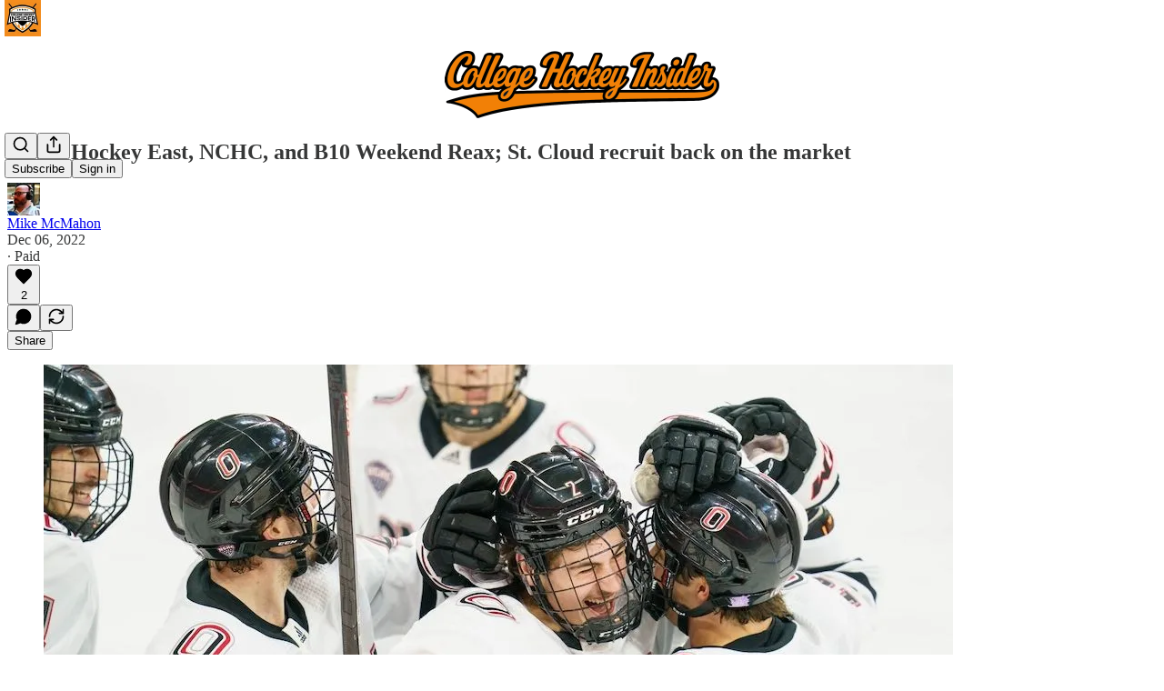

--- FILE ---
content_type: application/javascript
request_url: https://substackcdn.com/bundle/static/js/main.dfef9a57.js
body_size: 14160
content:
(()=>{"use strict";var e,t,n,i,r,o,a,s,l={99862:function(e,t,n){n.r(t),n.d(t,{Link:()=>w,Route:()=>C,Router:()=>P,default:()=>A,exec:()=>a,getCurrentUrl:()=>f,route:()=>g,subscribers:()=>h});var i=n(50172),r={};function o(e,t){for(var n in t)e[n]=t[n];return e}function a(e,t,n){var i,o=/(?:\?([^#]*))?(#.*)?$/,a=e.match(o),s={};if(a&&a[1])for(var l=a[1].split("&"),c=0;c<l.length;c++){var p=l[c].split("=");s[decodeURIComponent(p[0])]=decodeURIComponent(p.slice(1).join("="))}e=u(e.replace(o,"")),t=u(t||"");for(var d=Math.max(e.length,t.length),h=0;h<d;h++)if(t[h]&&":"===t[h].charAt(0)){var m=t[h].replace(/(^:|[+*?]+$)/g,""),f=(t[h].match(/[+*?]+$/)||r)[0]||"",g=~f.indexOf("+"),b=~f.indexOf("*"),v=e[h]||"";if(!v&&!b&&(0>f.indexOf("?")||g)){i=!1;break}if(s[m]=decodeURIComponent(v),g||b){s[m]=e.slice(h).map(decodeURIComponent).join("/");break}}else if(t[h]!==e[h]){i=!1;break}return(!0===n.default||!1!==i)&&s}function s(e,t){return e.rank<t.rank?1:e.rank>t.rank?-1:e.index-t.index}function l(e,t){var n;return e.index=t,e.rank=(n=e).props.default?0:u(n.props.path).map(c).join(""),e.props}function u(e){return e.replace(/(^\/+|\/+$)/g,"").split("/")}function c(e){return":"==e.charAt(0)?1+"*+?".indexOf(e.charAt(e.length-1))||4:5}var p=null,d=[],h=[],m={};function f(){var e;return""+((e=p&&p.location?p.location:p&&p.getCurrentLocation?p.getCurrentLocation():"undefined"!=typeof location?location:m).pathname||"")+(e.search||"")}function g(e,t){var n,i;return void 0===t&&(t=!1),"string"!=typeof e&&e.url&&(t=e.replace,e=e.url),function(e){for(var t=d.length;t--;)if(d[t].canRoute(e))return!0;return!1}(e)&&(n=e,i=t?"replace":"push",p&&p[i]?p[i](n):"undefined"!=typeof history&&history[i+"State"]&&history[i+"State"](null,null,n)),b(e)}function b(e){for(var t=!1,n=0;n<d.length;n++)!0===d[n].routeTo(e)&&(t=!0);for(var i=h.length;i--;)h[i](e);return t}function v(e){if(e&&e.getAttribute){var t=e.getAttribute("href"),n=e.getAttribute("target");if(t&&t.match(/^\//g)&&(!n||n.match(/^_?self$/i)))return g(t)}}function _(e){if(!e.ctrlKey&&!e.metaKey&&!e.altKey&&!e.shiftKey&&0===e.button)return v(e.currentTarget||e.target||this),y(e)}function y(e){return e&&(e.stopImmediatePropagation&&e.stopImmediatePropagation(),e.stopPropagation&&e.stopPropagation(),e.preventDefault()),!1}function S(e){if(!e.ctrlKey&&!e.metaKey&&!e.altKey&&!e.shiftKey&&0===e.button){var t=e.target;do if("A"===String(t.nodeName).toUpperCase()&&t.getAttribute("href")){if(t.hasAttribute("native"))return;if(v(t))return y(e)}while(t=t.parentNode)}}var Y=!1,P=function(e){function t(t){e.call(this,t),t.history&&(p=t.history),this.state={url:t.url||f()},Y||("function"==typeof addEventListener&&(p||addEventListener("popstate",function(){b(f())}),addEventListener("click",S)),Y=!0)}return e&&(t.__proto__=e),t.prototype=Object.create(e&&e.prototype),t.prototype.constructor=t,t.prototype.shouldComponentUpdate=function(e){return!0!==e.static||e.url!==this.props.url||e.onChange!==this.props.onChange},t.prototype.canRoute=function(e){var t=(0,i.toChildArray)(this.props.children);return this.getMatchingChildren(t,e,!1).length>0},t.prototype.routeTo=function(e){this.setState({url:e});var t=this.canRoute(e);return this.updating||this.forceUpdate(),t},t.prototype.componentWillMount=function(){d.push(this),this.updating=!0},t.prototype.componentDidMount=function(){var e=this;p&&(this.unlisten=p.listen(function(t){e.routeTo(""+(t.pathname||"")+(t.search||""))})),this.updating=!1},t.prototype.componentWillUnmount=function(){"function"==typeof this.unlisten&&this.unlisten(),d.splice(d.indexOf(this),1)},t.prototype.componentWillUpdate=function(){this.updating=!0},t.prototype.componentDidUpdate=function(){this.updating=!1},t.prototype.getMatchingChildren=function(e,t,n){return e.filter(l).sort(s).map(function(e){var r=a(t,e.props.path,e.props);if(r){if(!1!==n){var s={url:t,matches:r};return o(s,r),delete s.ref,delete s.key,(0,i.cloneElement)(e,s)}return e}}).filter(Boolean)},t.prototype.render=function(e,t){var n=e.children,r=e.onChange,o=t.url,a=this.getMatchingChildren((0,i.toChildArray)(n),o,!0),s=a[0]||null,l=this.previousUrl;return o!==l&&(this.previousUrl=o,"function"==typeof r&&r({router:this,url:o,previous:l,active:a,current:s})),s},t}(i.Component),w=function(e){return(0,i.createElement)("a",o({onClick:_},e))},C=function(e){return(0,i.createElement)(e.component,e)};P.subscribers=h,P.getCurrentUrl=f,P.route=g,P.Router=P,P.Route=C,P.Link=w,P.exec=a;let A=P},79909:function(e,t,n){n.d(t,{Metadata:()=>u});var i=n(4006),r=n(85902),o=n(74322),a=n(64595),s=n(74894),l=n(39318);function u(e){var t;let n,{badge:u,title:p,socialTitle:d,searchDescription:h,description:m,themeColor:f,coverImage:g,image:b,twitterImage:v,seoProps:_,isLargeImage:y=!1,imageWidth:S,imageHeight:Y,isPodcast:P=!1,isVideo:w=!1,slug:C,pub:A,post:k,siteName:E,publishedTime:j,interactionStatistics:I,meta:M=[],siteConfigs:x={}}=e;if(!(0,o.P)())return null;let D=!!A&&A.invite_only,T=!!k&&"everyone"===k.audience,F=!D&&T,O=F&&x.twitter_player_card_enabled,L=(null==A?void 0:A.subdomain)&&c.includes(A.subdomain)&&F;if(P&&A&&k){let e=(0,s.M$)(A,k);e&&(b=(0,l.dJ9)(e,1200,{height:600,smartCrop:!0,format:"jpg"}),y=!0)}if(b){n="summary",y&&(n="summary_large_image");let e=w&&L;(P&&O||e)&&(n="player")}let R=_&&Object.entries(_).filter(e=>{let[t,n]=e;return n}).map(e=>{let[t]=e;return t}).join(", "),N=k?(0,a.ih)({postId:k.id}):[],W=k?(0,a.M$)({postId:k.id}):null,U=h||m;return(0,i.FD)(r.mg,{titleTemplate:u?"(".concat(u,") %s"):void 0,children:[M.map(e=>"name"in e?(0,i.Y)("meta",{name:e.name,content:e.content},e.name):(0,i.Y)("meta",{property:e.property,content:e.content},e.property)),(0,i.Y)("meta",{property:"og:type",content:"article"}),N.map(e=>{let{name:t,content:n}=e;return(0,i.Y)("meta",{name:t,content:n},t)}),W&&(0,i.Y)("script",{type:"application/ld+json",children:JSON.stringify(W)}),p&&[(0,i.Y)("title",{children:p}),(0,i.Y)("meta",{property:"og:title",content:d||p}),(0,i.Y)("meta",{name:"twitter:title",content:d||p})],"string"==typeof U&&(0,i.Y)("meta",{name:"description",content:U}),"string"==typeof m&&[(0,i.Y)("meta",{property:"og:description",content:m},"og:description"),(0,i.Y)("meta",{name:"twitter:description",content:m},"twitter:description")],f&&(0,i.Y)("meta",{name:"theme-color",content:f}),b&&[(0,i.Y)("meta",{property:"og:image",content:x.use_og_image_as_twitter_image_for_post_previews&&null!=g?g:b},"og:image"),(0,i.Y)("meta",{name:"twitter:image",content:x.use_og_image_as_twitter_image_for_post_previews?null!=g?g:b:null!=(t=null!=v?v:b)?t:g},"twitter:image"),(0,i.Y)("meta",{name:"twitter:card",content:n},"twitter:card"),S&&(0,i.Y)("meta",{property:"og:image:width",content:String(S)},"og:image:width"),Y&&(0,i.Y)("meta",{property:"og:image:height",content:String(Y)},"og:image:height")],R&&(0,i.Y)("meta",{name:"robots",content:R}),(null==A?void 0:A.explicit)&&(0,i.Y)("meta",{name:"rating",content:"adult"}),A&&P&&O&&[(0,i.Y)("meta",{name:"twitter:player",content:"".concat((0,l.$_T)(A),"/embed/podcast/").concat(C,"?autoplay=1")},"twitter:player"),(0,i.Y)("meta",{name:"twitter:player:width",content:"1"},"twitter:player:width"),(0,i.Y)("meta",{name:"twitter:player:height",content:"1"},"twitter:player:height"),(0,i.Y)("meta",{name:"twitter:text:player_width",content:"1"},"twitter:text:player_width"),(0,i.Y)("meta",{name:"twitter:text:player_height",content:"1"},"twitter:text:player_height")],w&&L&&[(0,i.Y)("meta",{name:"twitter:player",content:"".concat((0,l.$_T)(A),"/embed/video/").concat(C,"?autoplay=1")}),(0,i.Y)("meta",{name:"twitter:player:width",content:"16"}),(0,i.Y)("meta",{name:"twitter:player:height",content:"9"}),(0,i.Y)("meta",{name:"twitter:text:player_width",content:"16"}),(0,i.Y)("meta",{name:"twitter:text:player_height",content:"9"})],E&&(0,i.Y)("meta",{property:"og:site_name",content:E}),j&&(0,i.Y)("meta",{property:"og:published_time",content:String(j)}),I&&(0,i.Y)("meta",{property:"interactionStatistic",content:JSON.stringify(I)})]})}let c=["pinespodcast","test1"]},91089:function(e,t,n){n.d(t,{PageMetaData:()=>c});var i=n(4006),r=n(17159),o=n.n(r),a=n(79909),s=n(85478),l=n(92476),u=n(59712);let c=e=>{let t,n,{pub:r,section:c,isPodcast:p,isHomepage:d}=e,{getConfigFor:h}=(0,s.mJ)(),m=h("publication_author_display_override")?String(h("publication_author_display_override")):void 0;if(p&&r.podcast_title)({title:t}=(0,u.getPubPageTitleAndMeta)(r,{primaryTitleOverride:r.podcast_title,primaryAuthorOverride:m})),n=r.podcast_description;else if(c)({title:t,description:n}=(0,u.getPubPageTitleAndMeta)(r,{primaryTitleOverride:"".concat(c.name," | ").concat(r.name),primaryAuthorOverride:m,primaryDescriptionOverride:c.description}));else if(d){let e=h("publication_homepage_title_display_override")?String(h("publication_homepage_title_display_override")):void 0;({title:t,description:n}=(0,u.getPubPageTitleAndMeta)(r,{primaryAuthorOverride:m,completeTitleOverride:e}))}else({title:t,description:n}=(0,u.getPubPageTitleAndMeta)(r,{primaryAuthorOverride:m}));return(0,i.FD)(i.FK,{children:[(0,i.Y)("script",{dangerouslySetInnerHTML:{__html:o()((0,l.AF)(r),{json:!0,isScriptContext:!0})},type:"application/ld+json"}),(0,i.Y)(a.Metadata,{title:t,description:n})]})}},73957:function(e,t,n){n.d(t,{PostMetaTags:()=>b,getPageTitleAndMeta:()=>v,getPostMetaImage:()=>_});var i=n(69277),r=n(70408),o=n(4006),a=n(79909),s=n(13022),l=n(45947),u=n(66238),c=n(65942),p=n(4016),d=n(9740),h=n(39318),m=n(98949),f=n(82776),g=n(92967);function b(e){var t,n,s,u;let c,p,{publication:d,post:m,clip:f,siteConfigs:b={},twitterCardUrl:y=null,isCommentPage:S=!1,selection:Y=null,imgSelection:P=null,selectionStyle:w,shareImageVariantFromQuery:C}=e,A=(null==m?void 0:m.social_title)||(null==m?void 0:m.title)||d.name,{title:k,description:E}=v(m,d,{isCommentPage:S}),j=null,I=null;if(y)c=y,p=!0;else if(Y&&m)c=(0,h.SAZ)(d,m,"".concat(Y),(0,r._)((0,i._)({},w),{aspectRatio:"link"})),p=!0;else if(P&&m)c=(0,h.Tnu)(d,m,P),p=!0;else{let e=null!=C?C:""!==b.use_og_image_asset_variant?b.use_og_image_asset_variant:void 0;[c,p]=_(d,m,e),I=(null==m?void 0:m.cover_image)?_(d,null!=m?m:void 0,void 0)[0]:null,s=d,j=(null==(u=m)?void 0:u.cover_image)?(0,h.Po_)(s,u):null,p=(null==m?void 0:m.cover_image)!=null}let M=S&&m&&"thread"!==m.type&&0===m.comment_count||(null==m?void 0:m.type)==="restack",x={comments:null==m?void 0:m.comment_count,likes:null==m?void 0:m.reaction_count,shares:null==m?void 0:m.restacks},D=(0,l.b)(x,{includeViews:!1});return(0,o.Y)(a.Metadata,{title:k,socialTitle:f?"✂️ ".concat((0,g.lL)(null!=(t=f.duration)?t:0)," | ").concat(A):A,searchDescription:null==m?void 0:m.search_engine_description,description:E,coverImage:I,image:f&&null!=(n=(0,h.H10)(f))?n:c,twitterImage:f?void 0:j,isLargeImage:p,imageHeight:Y?564:void 0,imageWidth:Y?1128:void 0,seoProps:{noindex:M,noarchive:!!(m&&m.post_paywall_content_for_google)},isPodcast:(null==m?void 0:m.type)==="podcast",isVideo:(null==m?void 0:m.type)==="video",slug:null==m?void 0:m.slug,pub:d,post:m,siteConfigs:b,interactionStatistics:D})}function v(e,t){var n,i;let r,o,a,{isCommentPage:l=!1}=arguments.length>2&&void 0!==arguments[2]?arguments[2]:{},p=(null==e?void 0:e.social_title)||(null==e?void 0:e.title)||t.name,h=(o=e?(0,f.getPrintedByline)(t,e):(0,s.Ay)("publication_author_display_override")||(null==(i=(0,d.MV)(t.contributors))?void 0:i.owner))&&!(null==(n=t.name)?void 0:n.toLowerCase().includes(null==o?void 0:o.toLowerCase()));return(null==e?void 0:e.title)?(r=(null==e?void 0:e.search_engine_title)||p,l&&"thread"!==e.type&&(r="Comments - ".concat(r)),"".concat(r," - by ").concat(o).length<60&&(o&&h&&(r+=" - by ".concat(o)),"".concat(r," - ").concat(t.name).length<60&&(r+=" - ".concat(t.name)))):r=h?"".concat(t.name," | ").concat(o," | Substack"):"".concat(t.name," | Substack"),a=e?(0,f.postSocialDescription)(e,t):(0,u.C)(t),{title:r,description:a=(0,c.A)(a)}}function _(e,t,n){let i,r;return(0,m.nq)()&&(null==t?void 0:t.cover_image)?(i=(0,h.dJ9)(t.cover_image,1200,{height:600,smartCrop:!0,format:"jpg"}),r=!0):null!=t&&null!=n?(i=(0,h.J2y)({pub:e,postId:t.id,variant:null!=n?n:"overlay",type:"composed",aspectRatio:"link"}),r=!0):(null==t?void 0:t.cover_image)?(i=(0,h.dJ9)(t.cover_image,1200,{height:675,smartCrop:!0,format:"jpg"}),r=!0):"numlock"===e.subdomain?(i=(0,h.dJ9)("/img/numlock_square.png?v=2",840),r=!1):(i=(0,p.lu)({pub:e})?(0,h.dJ9)("/img/thefp/thefp-preview-card.png",1200,{height:600,smartCrop:!0,format:"jpg",quality:"auto:best"}):(0,h.TRu)(e),r=!0),[i,r]}},59712:function(e,t,n){n.d(t,{PubPageMetaTags:()=>c,getPubPageTitleAndMeta:()=>p});var i=n(4006),r=n(79909),o=n(85478),a=n(66238),s=n(73957),l=n(65942),u=n(9740);function c(e){var t;let n,a,{publication:l,siteConfigs:u={},twitterCardUrl:c=null}=e,{getConfigFor:d}=(0,o.mJ)(),{title:h,description:m}=p(l,{primaryAuthorOverride:d("publication_author_display_override")?String(d("publication_author_display_override")):void 0,completeTitleOverride:d("publication_homepage_title_display_override")&&"/"===document.location.pathname?String(d("publication_homepage_title_display_override")):void 0});return c?(n=c,a=!0):[n,a]=(0,s.getPostMetaImage)(l,null),(0,i.Y)(r.Metadata,{title:h,description:m,image:n,isLargeImage:a,pub:l,siteConfigs:u,themeColor:null==(t=l.theme)?void 0:t.web_bg_color})}function p(e,t){var n,i;let{primaryTitleOverride:r,primaryDescriptionOverride:o,primaryAuthorOverride:s,completeTitleOverride:c}=t,p=s||(null==(n=(0,u.MV)(e.contributors))?void 0:n.owner),d=p&&!(null==(i=e.name)?void 0:i.toLowerCase().includes(null==p?void 0:p.toLowerCase())),h=null!=r?r:e.name;return{title:c||(d?"".concat(h," | ").concat(p," | Substack"):"".concat(h," | Substack")),description:(0,l.A)((0,a.C)(e,o))}}},96903:function(e,t,n){var i=n(34835),r=n(69277),o=n(70408),a=n(32641),s=n(79785),l=n(4006);n(1683);var u=n(32485),c=n.n(u),p=n(56449),d=n.n(p),h=n(99862),m=n(97541),f=n(17402),g=n(96250),b=n(39257),v=n(8273),_=n(96917),y=n(89195),S=n(68188),Y=n(9266),P=n(65366),w=n(20504),C=n(38959),A=n(79909),k=n(69990),E=n(110),j=n(94090),I=n(91315),M=n(20410),x=n(20905),D=n(25998),T=n(21919),F=n(77238),O=n(17450),L=n(13612),R=n(3630),N=n(55228),W=n(42032),U=n(94125),B=n(53293),V=n(65479),$=n(36233),K=n(95899),J=n(15557),q=n(86500),H=n(96503),Q=n(52086),G=n(3479),z=n(68349),Z=n(2684),X=n(30226),ee=n(30466),et=n(73331),en=n(38304),ei=n(53130),er=n(67728),eo=n(80083),ea=n(46887),es=n(78368),el=n(27179),eu=n(54077),ec=n(43440),ep=n(5567),ed=n(7696),eh=n(57376),em=n(72750),ef=n(19692),eg=n(20292),eb=n(38248),ev=n(39352),e_=n(62724),ey=n(33107),eS=n(94255),eY=n(56519),eP=n(10728),ew=n(49032),eC=n(59712),eA=n(2670),ek=n(41167),eE=n(52506),ej=n(99054),eI=n(19568),eM=n(48825),ex=n(86109);n(5051);var eD=n(63136),eT=n(21398),eF=n(10682),eO=n(46453),eL=n(43296),eR=n(68723),eN=n(14984),eW=n(40659),eU=n(4016),eB=n(46009),eV=n(92636),e$=n(41086),eK=n(80856),eJ=n(9036);function eq(){let e=(0,s._)(["Podcast Archive - ",""]);return eq=function(){return e},e}function eH(){let e=(0,s._)(["Full archive of all the episodes from ","."]);return eH=function(){return e},e}function eQ(){let e=(0,s._)(["Archive - ",""]);return eQ=function(){return e},e}function eG(){let e=(0,s._)(["Full archive of all the posts from ","."]);return eG=function(){return e},e}function ez(){let e=(0,s._)(["Archive - ",""]);return ez=function(){return e},e}function eZ(){let e=(0,s._)(["Full archive of all the posts from ","."]);return eZ=function(){return e},e}function eX(){let e=(0,s._)(["Archive - "," of ",""]);return eX=function(){return e},e}function e0(){let e=(0,s._)(["Full archive of all the posts from "," of ","."]);return e0=function(){return e},e}function e1(){let e=(0,s._)(["About - ",""]);return e1=function(){return e},e}function e9(){let e=(0,s._)(["Watch - ",""]);return e9=function(){return e},e}function e2(){let e=(0,s._)(["Listen - ",""]);return e2=function(){return e},e}class e3 extends f.Component{componentDidUpdate(e,t){var n,i,o,a;this.props.initialData&&JSON.stringify(this.props.initialData)!==JSON.stringify(this.state)&&this.setState((0,r._)({},this.props.initialData));let s=null==(i=this.state.pub)||null==(n=i.theme)?void 0:n.web_bg_color,l=document.documentElement;l&&s&&(null==t||null==(a=t.pub)||null==(o=a.theme)?void 0:o.web_bg_color)!==s&&(l.style.background=s)}componentDidMount(){var e,t,n,i,r,o;let a=null==(i=this.props)||null==(n=i.initialData)||null==(t=n.pub)||null==(e=t.theme)?void 0:e.web_bg_color,s=document.documentElement;s&&a&&(s.style.background=a);let l=null==(o=this.props)||null==(r=o.initialData)?void 0:r.pub;l&&(0,q.u4)(q.qY.SUBDOMAIN_ISLAND_VISITED,{homepage_type:l.homepage_type,subdomain:l.subdomain,publication_id:l.id})}render(e,t){var i,a,s;let{skipIntroPopupRender:u}=e,{pub:p,section:f,user:E,freeSignup:j,freeSignupEmail:B,readerInstalledAt:K,homepageData:q,livestreamPageData:H,videoPageDataForTheFP:Q,videoPageDataForTheBulwark:eL,posts:e3,post:e8,truncatedPost:te,pinnedPostsForHomepage:tt,newPostsForHomepage:tn,newPostsForArchive:ti,newPostsForPubPodcast:tr,topPostsForHomepage:to,topPostsForArchive:ta,contentBlocks:ts,communityPostsForArchive:tl,communityAction:tu,searchPosts:tc,sectionsById:tp,postTagsById:td,contributors:th,latestPodcastPosts:tm,latestPostByContributorId:tf,latestPostFromSections:tg,postsByGroupId:tb,postsBySectionId:tv,postsByTagId:t_,postsForContentBlockPins:ty,inlineComments:tS,latestSectionPosts:tY,subscribeContent:tP,homepageLinks:tw,recommendations:tC,numRecommendations:tA,allSubscribedPubs:tk,fullySubscribedPubs:tE,sitemapHeader:tj,sitemapDescription:tI,sitemapLinks:tM,referralCode:tx,hide_intro_popup:tD,post_reaction_token:tT,stripe_publishable_key:tF,viral_gift_data:tO,fpIntroPageData:tL,fpEventsData:tR,showSubscribeCta:tN,referralCampaign:tW,file:tU,primaryEligiblePublications:tB,flagged_as_spam:tV,switchAccountRedirectUrl:t$,readerIsSearchCrawler:tK,commentId:tJ,selectionFromQuery:tq,imgSelectionFromQuery:tH,shareImageVariantFromQuery:tQ,siteConfigs:tG={},blurbs:tz,embeddedPublications:tZ,themeVariables:tX,subdomainNotFound:t0,freeTrialCoupon:t1,people:t9,idToMagicLink:t2,token:t3,publicationSettings:t6,publicationUserSettings:t7,userSettings:t4,pledgePlans:t5,isChatActive:t8,isMeetingsActive:ne,optOutLegacyTheming:nt,meetingsOrder:nn,meetingsSettings:ni,appModalOpenByDefault:nr,twitterCardUrl:no,tagPagePreloads:na,authorPagePreloads:ns,initialComments:nl,bannedFromNotes:nu,intro_text:nc,crossPostedPub:np,crossPostingByLine:nd,userWithCrossPostedPubContext:nh,crossPostedPublicationSettings:nm,crossPostedSiteConfig:nf,launchWelcomePage:ng,referringUser:nb,clip:nv,recentEpisodes:n_,trackFrontendVisit:ny,showCookieBanner:nS,pubIsGeoblocked:nY,activeChatInfo:nP,activeLiveStream:nw,pendingInviteForActiveLiveStream:nC,giftCard:nA,newsletter_management_token:nk,sectionPageData:nE,postSelectionStyle:nj,profile:nI,handle:nM,pubCustomPageConfig:nx}=t,nD=d()(this.state.comments)?this.state.comments:[];if(t0)return(0,l.Y)(eS.j,{subdomain:t0});if((tV||nY)&&!(null==E?void 0:E.is_global_admin))return(0,l.FD)("div",{className:"page typography signup-page",path:"/flagged",children:[(0,l.Y)(A.Metadata,{title:"Publication Not Available"}),(0,l.FD)("div",{className:"container",children:[(0,l.Y)("h2",{children:"Publication Not Available"}),(0,l.FD)("p",{children:["The page you are attempting to access is unavailable."," ",(0,l.Y)("a",{href:"".concat((0,eV.$_)()),native:!0,children:"Click here"})," ","to view some more great writing."]}),(0,l.Y)("p",{children:(0,l.Y)("a",{href:(0,eV.$_)(),className:"button primary",children:"Go to substack.com"})})]})]});let nT=(0,h.getCurrentUrl)(),nF=(0,eU.lu)({pub:p}),nO=nF&&!!nT.match(/support-us/),nL=!!((null==p?void 0:p.theme)&&!nt),nR=nT.startsWith("/chat"),{iString:nN,iTemplate:nW}=I18N.i(this.state.language),nU=!!(tG.use_theme_editor_v2&&(null==(i=p.theme)?void 0:i.custom_footer)&&"default"!==p.theme.custom_footer.layout);return(0,l.FD)(e6,{post:e8,pub:p,user:E,siteConfigs:tG,hasThemedBackground:nL,language:this.state.language,country:this.state.country,experimentInfo:this.props.initialData,publicationSettings:t6,publicationUserSettings:t7,userSettings:t4,shouldPollNotifications:!0,loadPubClientSearch:!0,enablePubClientSearchShortcuts:!0,profile:nI,handle:nM,children:[u?null:(0,l.Y)(_.A,(0,r._)({},this.props)),E&&(0,l.Y)(eN.Ty,{pub:p,user:E}),(0,l.Y)(eW.wX,{}),(0,l.Y)(eC.PubPageMetaTags,{publication:p,twitterCardUrl:no}),(0,l.Y)(e7,{user:E}),(0,l.Y)(e4,{user:E,pub:p}),(0,l.Y)(e5,{}),(0,l.Y)(P.Y,{liveStreamInvite:nC,invitingUser:null==nC||null==(a=nC.liveStream)?void 0:a.user}),(0,l.Y)("div",{className:c()("main",{typography:!nO,"use-theme-bg":nL&&!nO,"should-flex":nR,"the-free-press-theme":nF}),id:"main",children:(0,l.FD)(eO.Dx.Provider,{value:{onboardingModalRef:this.onboardingModalRef},children:[(0,l.Y)(m.Match,{path:"/",children:e=>{var t,n,i,r,o,a;let s,{path:u}=e;"undefined"!=typeof window&&window.location.search&&(s=(0,eJ.m)(window.location.search));let c=!!(null==s?void 0:s.showCustomerSupportModeModal);if(nF)return/^\/livestream\b/.test(u)?null:(0,l.Y)(T.G,{activeLiveStream:nw,freeSignup:j,pub:p,showCustomerSupportModeModal:c,user:null!=E?E:null,postHeaderVariant:null==e8||null==(t=e8.postTheme)?void 0:t.header_variant});let d="/home";if(/^\/about\b/.test(u))d="/about";else if(/^\/notes\b/.test(u))d="/notes";else if(/^\/leaderboard\b/.test(u))d="/leaderboard";else if(/^\/sponsorships\b/.test(u))d="/sponsorships";else if(/^\/chat\b/.test(u))d="/chat";else if(/^\/podcast\b/.test(u))d="/podcast";else if(/^\/podcasts\b/.test(u))d="/podcasts";else if(/^\/archive\b/.test(u))d="/archive";else if(/^\/newsletters\b/.test(u))d="/newsletters";else if(/^\/recommendations\b/.test(u))d="/recommendations";else if(/^\/listen\b/.test(u))d="/listen";else if(/^\/cc\//.test(u))d="/cc";else if(/^\/videos\b/.test(u))d="/videos";else if(/^\/watch\b/.test(u))d="/watch";else if(/^\/p\//.test(u))d=(null==(n=/^\/p\/([^/?#]+)/.exec(u))?void 0:n[0])||"/p";else if(/^\/t\//.test(u))d=(null==(i=/^\/t\/([^/?#]+)/.exec(u))?void 0:i[0])||"/t";else if(/^\/s\//.test(u)){let e=null==(r=/^\/s\/([^/?#]+)/.exec(u))?void 0:r[1];d=e?null==(o=p.sections.find(t=>t.slug===e))?void 0:o.id:"/s"}else/^\/w\//.test(u)&&(d=(null==(a=/^\/w\/([^/?#]+)/.exec(u))?void 0:a[0])||"/w");let h=["welcome","embed","meetings","live-stream"].some(e=>u.startsWith("/".concat(e)))||t5,m=u.startsWith("/finish-invite"),f=/^\/p\/([^/?#]*)/.exec(u),g=f&&(null==e8?void 0:e8.type)==="page",b=u.startsWith("/chat/posts/")||"profile"===p.homepage_type;return h?null:m?(0,l.Y)(C.C,{}):(0,l.Y)(w.W1,{freeSignup:j,freeSignupEmail:B,hideNavBar:b,isChatActive:t8,isMeetingsActive:ne,isPostView:f&&!g,numRecommendations:tA,pub:p,selectedSectionId:d,showCustomerSupportModeModal:c,user:E,profile:nI})}}),(0,l.Y)($.Oq,{pub:p,user:E}),(0,l.FD)(h.Router,{onChange:G.j2,children:[["newspaper","magaziney"].includes(p.homepage_type)?(0,l.Y)(ed.Z,{path:"/",activeLiveStream:nw,blurbs:tz,bodyPostGroups:null==(s=p.theme)?void 0:s.body_post_groups,contentBlocks:ts,freeSignup:j,freeSignupEmail:B,hide_intro_popup:tD,homepageLinks:tw,homepageData:q,sectionsById:tp,postTagsById:td,contributors:th,latestPodcastPosts:tm,latestPostByContributorId:tf,latestPostFromSections:tg,latestSectionPosts:tY,newPosts:tn,numRecommendations:tA,pinnedPosts:tt,postsByGroupId:tb,postsBySectionId:tv,postsByTagId:t_,postsForContentBlockPins:ty,pub:p,recommendations:tC,referralCampaign:tW,referralCode:tx,topPosts:to,user:null!=E?E:null,launchWelcomePage:ng,skipIntroPopupRender:u,giftCard:nA}):"profile"===p.homepage_type?[(0,l.Y)(eh.m,{path:"/",blurbs:tz,freeSignup:j,freeSignupEmail:B,hide_intro_popup:tD,pub:p,referralCode:tx,user:null!=E?E:null,launchWelcomePage:ng,skipIntroPopupRender:u,initialData:this.props.initialData,profile:nI}),(0,l.Y)(eh.m,{path:"/profile/:subpath?",blurbs:tz,freeSignup:j,freeSignupEmail:B,hide_intro_popup:tD,pub:p,referralCode:tx,user:null!=E?E:null,launchWelcomePage:ng,skipIntroPopupRender:u,initialData:this.props.initialData,profile:nI})]:(0,l.Y)(et.A,{path:"/",user:E,freeSignupEmail:B,freeSignup:j,hide_intro_popup:tD,preloadedPosts:e3,pub:p,blurbs:tz,launchWelcomePage:ng,skipIntroPopupRender:u,activeLiveStream:nw}),(0,l.Y)(em.h,{path:"/listen/:slug",blurbs:tz,user:null!=E?E:null,freeSignupEmail:B,freeSignup:j,hide_intro_popup:tD,latestSectionPosts:tY,pub:p,referralCampaign:tW,isPodcast:!0,launchWelcomePage:ng,sectionPageData:nE,skipIntroPopupRender:u}),(0,l.Y)(em.h,{path:"/podcast",blurbs:tz,user:null!=E?E:null,freeSignupEmail:B,freeSignup:j,hide_intro_popup:tD,newPostsForPubPodcast:tr,pub:p,referralCampaign:tW,isPodcast:!0,launchWelcomePage:ng,skipIntroPopupRender:u},"podcast"),(0,l.Y)(ee.A,{path:"/podcast/archive",blurbs:tz,user:E,newPostsForArchive:ti,pub:p,freeSignupEmail:B,freeSignup:j,isPodcast:!0,metadata:(0,r._)({title:nW(eq(),p.name),description:nW(eH(),p.name)},!!(tc||(0,e$.y)("search"))&&{seoProps:{noindex:!0}})}),(0,l.Y)(em.h,{path:"/s/:slug",blurbs:tz,user:null!=E?E:null,freeSignupEmail:B,freeSignup:j,hide_intro_popup:tD,pub:p,latestSectionPosts:tY,referralCampaign:tW,launchWelcomePage:ng,sectionPageData:nE,skipIntroPopupRender:u}),nF?(0,l.Y)(F.B,{path:"/archive",user:E,newPostsForArchive:ti,pub:p,metadata:(0,r._)({title:nW(eQ(),p.name),description:nW(eG(),p.name)},!!(tc||(0,e$.y)("search"))&&{seoProps:{noindex:!0}})}):(0,l.Y)(ee.A,{path:"/archive",user:E,newPostsForArchive:ti,topPostsForArchive:ta,communityPostsForArchive:tl,searchPosts:tc,pub:p,freeSignupEmail:B,freeSignup:j,metadata:(0,r._)({title:nW(ez(),p.name),description:nW(eZ(),p.name)},!!(tc||(0,e$.y)("search"))&&{seoProps:{noindex:!0}})}),(0,l.Y)(ee.A,{path:"/s/:slug/archive",user:E,newPostsForArchive:ti,topPostsForArchive:ta,communityPostsForArchive:tl,searchPosts:tc,pub:p,freeSignupEmail:B,freeSignup:j,metadata:(0,r._)({title:nW(eX(),null==f?void 0:f.name,p.name),description:nW(e0(),null==f?void 0:f.name,p.name)},!!(tc||(0,e$.y)("search"))&&{seoProps:{noindex:!0}})}),(0,l.Y)(ee.A,{path:"/listen/:slug/archive",user:E,newPostsForArchive:ti,topPostsForArchive:ta,communityPostsForArchive:tl,searchPosts:tc,pub:p,freeSignupEmail:B,freeSignup:j,sectionId:null==f?void 0:f.id,metadata:(0,r._)({title:nN("Podcast Archive - %1",(0,eB.lL)({pub:p,section:p.section}).title),description:nN("Full archive of all the episodes from %1.",(0,eB.lL)({pub:p,section:p.section}).title)},!!(tc||(0,e$.y)("search"))&&{seoProps:{noindex:!0}})}),(0,l.Y)(eM.A,{path:"/t/:slug",user:null!=E?E:null,freeSignupEmail:B,freeSignup:j,pub:p,tagPagePreloads:na}),tG.enable_author_pages&&(nF?(0,l.Y)(M.$,(0,o._)((0,r._)({path:"/w/:author_id_or_slug"},ns),{pub:p,user:E})):(0,l.Y)(ep.V,(0,o._)((0,r._)({path:"/w/:author_id_or_slug"},ns),{pub:p,user:E}))),(0,l.Y)(ee.A,{default:!0,title:nN("Page not found"),user:E,newPostsForArchive:ti,communityPostsForArchive:tl,searchPosts:tc,pub:p,freeSignupEmail:B,freeSignup:j}),nF&&(0,l.Y)(O.y,{path:"/livestream",livestreamPageData:H,liveStream:nw,pub:p,user:E}),nF&&(0,l.Y)(R.o,{path:"/reading"}),nF&&(0,l.Y)(eT.Ic,{module:"../components/thefp/FPSupportUsPage",onRequest:()=>n.e("9661").then(n.bind(n,24300)),resolve:e=>e.FPSupportUsPage,user:E,path:"/support-us"}),(0,l.Y)(eF.C,{path:"/live-stream/:id"}),(0,l.Y)(S.A,{path:"/tos",html:p.tos_content_html||nN("Terms of Service"),metadata:{title:nN("Terms of Service")},children:(0,l.FD)(eD.EY.B3,{translated:!0,as:"p",paddingBottom:32,children:["You agree to the terms of service below, and the"," ",(0,l.Y)("a",{href:(0,eK.lk)(),native:!0,children:"Terms of Use for Substack"}),", the technology provider."]})}),(0,l.Y)(S.A,{path:"/privacy",html:p.privacy_content_html||nN("Privacy Policy"),metadata:{title:nN("Privacy Policy")},children:(0,l.FD)(eD.EY.B3,{translated:!0,as:"p",paddingBottom:32,children:["You agree to the privacy policy below, and the"," ",(0,l.Y)("a",{href:(0,eK.gB)(),native:!0,children:"Privacy Policy for Substack"}),", the technology provider."]})}),(0,l.Y)(S.A,{path:"/disclosures",html:p.disclosures_content_html||nN("Disclosures"),metadata:{title:nN("Disclosures")}}),(0,l.Y)(Y.Ay,{path:"/welcome",publication:p,post:null,user:E,freeSignup:j,freeSignupEmail:B,alwaysShow:!0,onHide:()=>{document.location.href="/"}}),(0,l.Y)(ef.A,{pub:p,path:"/invite",user:E,freeSignup:j,freeSignupEmail:B}),(0,l.Y)(eb.A,{path:"/invite-success/:id",pub:p,user:E,post:e8,freeSignup:j,freeSignupEmail:B}),(0,l.Y)(eg.A,{path:"/invite-reject-success/:id",pub:p,user:E,post:e8}),(0,l.Y)(eu.A,{path:"/finish-invite/:id",pub:p,user:E,freeSignup:j,freeSignupEmail:B}),(0,l.Y)(eu.A,{path:"/finish-post-invite/:id",pub:p,post:e8,user:E,freeSignup:j,freeSignupEmail:B,inviteToPost:!0,primaryEligiblePublications:tB||[],switchAccountRedirectUrl:t$}),(0,l.Y)(ek.s,{path:"/recommendations",pub:p,user:E,recommendations:tC,allSubscribedPubs:tk,fullySubscribedPubs:tE,freeSignupEmail:B}),(0,l.Y)(eA.m,{path:"/sitemap",pub:p,sitemapHeader:tj,sitemapDescription:tI,sitemapLinks:tM}),(0,l.Y)(eA.m,{path:"/sitemap/:year",pub:p,sitemapHeader:tj,sitemapDescription:tI,sitemapLinks:tM}),(0,l.Y)(X.A,{path:"/about",pub:p,user:E,freeSignup:j,freeSignupEmail:B,subscribeContent:tP,people:t9,metadata:{title:nW(e1(),p.name)}}),(0,l.Y)(v.A,{path:"/cc/:slug",pub:p,config:nx}),(0,l.Y)(ew.E,{path:"/p/:slug",user:E,freeSignupEmail:B,freeSignup:j,readerInstalledAt:K,referralCode:tx,post:e8,truncatedPost:te,publication:p,renderedComments:nD,inlineComments:tS,reaction_token:tT,hide_intro_popup:tD,stripe_publishable_key:tF,readerIsSearchCrawler:tK,selectionFromQuery:tq,imgSelectionFromQuery:tH,shareImageVariantFromQuery:tQ,embeddedPublications:tZ,siteConfigs:tG,freeTrialCoupon:t1,publicationSettings:t6,bannedFromNotes:nu,themeVariables:tX,referringUser:nb,clip:nv,launchWelcomePage:ng,recentEpisodes:n_,trackFrontendVisit:ny,skipIntroPopupRender:u,postSelectionStyle:nj}),(0,l.Y)(ei.m,{path:"/cp/:post_id",user:null!=E?E:null,freeSignupEmail:B,freeSignup:j,post:e8,publication:p,introText:nc,crossPostedPub:np,crossPostingByLine:nd,userWithCrossPostedPubContext:nh,crossPostedPublicationSettings:nm,crossPostedSiteConfig:nf}),nF?(0,l.Y)(L.f,{path:"/podcasts",pub:p,user:E}):tG.enable_publication_podcasts_page?(0,l.Y)(eP.h,{path:"/podcasts",pub:p}):null,nF&&(0,l.Y)(W.E,{path:"/videos",activeLiveStream:nw,pub:p,user:E,videoPageData:Q}),tG.enable_videos_page&&(0,l.Y)(ex.S,{path:"/watch",activeLiveStream:nw,pub:p,user:E,videoPageData:eL,metadata:{title:nW(e9(),p.name)}}),nF&&(0,l.Y)(x.X,{path:"/events",pub:p,user:E,fpEventsData:tR}),nF&&(0,l.Y)(U.w,{path:"/who-we-are",pub:p,user:E}),nF&&(0,l.Y)(I.V,{path:"/america250",pub:p,user:E}),nF&&(0,l.Y)(V.o,{path:"/intro-to-tfp",pub:p,user:E,pageData:tL,showSubscribeCta:tN}),nF&&!1,(0,l.Y)(eE.Y,{path:"/listen",pub:p,user:E||null,idToMagicLink:t2,metadata:{title:nW(e2(),p.name)}}),(0,l.Y)(k.M,{path:"/newsletters",pub:p,user:null!=E?E:null,freeSignupEmail:B,newsletter_management_token:nk}),tS?(0,l.Y)(ew.E,{path:"/p/:slug/comments",user:E,freeSignupEmail:B,freeSignup:j,referralCode:tx,post:e8,truncatedPost:te,publication:p,renderedComments:nD,inlineComments:tS,reaction_token:tT,hide_intro_popup:tD,stripe_publishable_key:tF,readerIsSearchCrawler:tK,selectionFromQuery:tq,siteConfigs:tG,freeTrialCoupon:t1,bannedFromNotes:nu,themeVariables:tX}):(0,l.Y)(en.iQ,{path:"/p/:slug/comments",user:E,freeSignupEmail:B,freeSignup:j,post:e8,publication:p,post_reaction_token:tT,commentId:tJ,freeTrialCoupon:t1,initialComments:nl,bannedFromNotes:nu}),!tS&&(0,l.Y)(en.iQ,{path:"/p/:slug/comment/:comment_id",user:E,freeSignupEmail:B,freeSignup:j,post:e8,publication:p,post_reaction_token:tT,commentId:tJ,freeTrialCoupon:t1,initialComments:nl,bannedFromNotes:nu}),(0,l.Y)(ec.z,{path:"/rewards/receive",pub:p,user:E,freeSignupEmail:B,viral_gift_data:tO}),(0,l.Y)(er.A,{path:"/embed",pub:p,user:E,freeSignup:j,freeSignupEmail:B}),(0,l.Y)(ea.A,{path:"/embed/test",pub:p,user:E,freeSignup:j,freeSignupEmail:B}),(0,l.Y)(eo.A,{path:"/embed/podcast/:slug",pub:p}),(0,l.Y)(es.A,{path:"/embed/video/:slug",pub:p}),(0,l.Y)(el.A,{path:"/f/:fileId",pub:p,user:E,hide_subscribe_cta:!0,file:tU}),tG.live_stream_creation_enabled&&((null==E?void 0:E.is_global_admin)||(0,z.LQ)())&&(0,l.Y)(eT.Ic,{module:"../publish/live_events/live_kit",onRequest:()=>Promise.all([n.e("6379"),n.e("6076"),n.e("1738")]).then(n.bind(n,49297)),resolve:e=>e.LiveKitLiveStreams,path:"/live_event/:eventId/:participantType",user:E,pendingInviteForActiveLiveStream:nC}),(0,l.Y)(eR.B2,{path:"/chat",publication:p,user:E,activeChatInfo:nP}),(0,l.Y)(eR.W2,{path:"/chat/posts/:postId",publication:p,communityAction:tu,user:E,appModalOpenByDefault:nr}),(0,l.Y)(eR.Lt,{path:"/chat/replies/:commentId",publication:p,communityAction:tu,user:E,appModalOpenByDefault:nr}),(0,l.Y)(eI.S,{path:"/survey/:surveyId",pub:p,user:E,token:t3}),tG.meetings_v1&&(ne||(null==E?void 0:E.is_author))&&(0,l.Y)(e_.V,{path:"/meetings",exact:!0,pub:p,user:E,settings:ni}),tG.meetings_v1&&(ne||(null==E?void 0:E.is_author))&&(0,l.Y)(ey.p,{path:"/meetings/book",pub:p,user:E,stripe_publishable_key:tF,order:nn,settings:ni}),tG.meetings_v1&&(nn||ne||(null==E?void 0:E.is_author))&&(0,l.Y)(ey.p,{path:"/meetings/book/:order_id?",pub:p,user:E,stripe_publishable_key:tF,order:nn,settings:ni}),(0,l.Y)(ev.Z,{pub:p,user:E,freeSignupEmail:B,path:"/leaderboard"}),tG.enable_sponsorship_perks&&(0,l.Y)(eY.x,{path:"/perks"}),tG.enable_sponsorship_profile&&(0,l.Y)(ej.$,{pub:p,path:"/sponsorships"}),(0,l.Y)(J.o,{path:"/notes"}),tG.enable_account_settings_revamp&&(0,l.Y)(N.A,{path:"/settings"}),!!tG.a24_redemption_link&&(0,l.Y)(Z.u,{path:"/a24",pub:p,user:E,freeSignupEmail:B,redemptionLink:tG.a24_redemption_link})]}),(0,l.Y)(m.Match,{path:"/",children:e=>{let{path:t}=e;return!t.startsWith("/welcome")&&!t.startsWith("/embed")&&!t.startsWith("/subscribe")&&!t.startsWith("/meetings")&&!t.startsWith("/chat")&&!t.startsWith("/livestream")&&!t.startsWith("/live-stream")&&(nF?(0,l.Y)(D.K,{pub:p,user:E}):nU?(0,l.Y)(g.D,{pub:p,user:E,path:t,showIntrinioAttrib:e8&&e8.hasCashtag}):(0,l.Y)(y.w,{publication:p,user:E,showIntrinioAttrib:e8&&e8.hasCashtag,path:t}))}}),(0,l.Y)(m.Match,{path:"/",children:e=>{let{path:t}=e;return!t.startsWith("/embed")&&(0,l.Y)(l.FK,{children:nS&&(0,l.Y)(b.w,{onSubdomain:!0,publication:p})})}}),(0,z.LQ)()?(0,l.Y)(eT.Ic,{module:"../components/DevToolbar",resolve:e=>e.DevToolbar,onRequest:()=>Promise.all([n.e("6869"),n.e("7710"),n.e("4109"),n.e("5169")]).then(n.bind(n,35775)),pub:p,user:E,whileLoading:null}):null,(0,l.Y)(eT.fG,{module:"@/frontend/reader/onboarding",resolve:e=>e.ReaderOnboardingModalWithUserContext,onRequest:()=>Promise.resolve().then(n.bind(n,44502)),innerRef:this.onboardingModalRef,zIndex:1001,skipRedirectOnExit:!0,onBeforeClose:e=>{e&&document.location.reload()}})]})})]})}constructor(e,t){super(e,t),this.state=e.initialData||{},this.onboardingModalRef=(0,f.createRef)()}}function e6(e){var{children:t}=e,n=(0,a._)(e,["children"]);return(0,l.Y)(E.A,(0,o._)((0,r._)({},n),{children:(0,l.Y)(j.Ad,{children:(0,l.Y)(K.HW,{value:n.profile,handle:n.handle,children:(0,l.Y)(B.l,{pub:n.pub,post:n.post,children:(0,l.Y)(eL.F$,{children:t})})})})}))}function e7(e){let{user:t}=e;return(0,f.useEffect)(()=>{let e=new URLSearchParams(location.search);if("❤"===e.get("reaction")){e.delete("reaction");let t=e.toString();history.replaceState({},document.title,location.pathname+(t&&"?".concat(t)))}},[]),null}function e4(e){let{user:t,pub:n}=e;return(0,Q.f)({user:t,pub:n}),null}function e5(){return(0,H.C)(),null}(0,i.A)(e3)},9740:function(e,t,n){n.d(t,{Ie:()=>s,MV:()=>o,w4:()=>a}),n(83673),n(16291),n(39318);var i=n(82776);let r=function(e){let t=e.trim();return(0,i.endsWithPunctuation)(t)?t:"".concat(t,".")},o=function(e){var t;let n=arguments.length>1&&void 0!==arguments[1]?arguments[1]:3;if(!(null==e?void 0:e.length)||!(null==(t=e[0])?void 0:t.owner))return null;let r=e[0].name;if(1===e.length)return{owner:r,others:null};let o=e.slice(1);if(o.length>n&&(o=o.filter(e=>"admin"===e.role)),o.length&&o.length<=n){let e=o.map(e=>e.name);return{owner:r,others:(0,i.oxfordComma)(e).toString()}}return{owner:r,others:null}},a=function(e,t,n,i,o){let a,s,l=e?r(e):"";return a=t&&!t.others?i.toLowerCase().includes(t.owner.toLowerCase())?"":" by ".concat(t.owner,","):"",s=n?" a Substack publication with ".concat(n,"."):o?" a Substack publication. ".concat(o,"."):" a Substack publication.",r("".concat(l," Click to read ").concat(i,",").concat(a).concat(s))};function s(e,t){if(e){if(e.author_id===t)return!0;for(let n of e.contributors)if(n.user_id===t)return!0}return!1}}},u={};function c(e){var t=u[e];if(void 0!==t)return t.exports;var n=u[e]={id:e,loaded:!1,exports:{}};return l[e].call(n.exports,n,n.exports,c),n.loaded=!0,n.exports}if(c.m=l,c.n=e=>{var t=e&&e.__esModule?()=>e.default:()=>e;return c.d(t,{a:t}),t},t=Object.getPrototypeOf?e=>Object.getPrototypeOf(e):e=>e.__proto__,c.t=function(n,i){if(1&i&&(n=this(n)),8&i||"object"==typeof n&&n&&(4&i&&n.__esModule||16&i&&"function"==typeof n.then))return n;var r=Object.create(null);c.r(r);var o={};e=e||[null,t({}),t([]),t(t)];for(var a=2&i&&n;"object"==typeof a&&!~e.indexOf(a);a=t(a))Object.getOwnPropertyNames(a).forEach(e=>{o[e]=()=>n[e]});return o.default=()=>n,c.d(r,o),r},c.d=(e,t)=>{for(var n in t)c.o(t,n)&&!c.o(e,n)&&Object.defineProperty(e,n,{enumerable:!0,get:t[n]})},c.f={},c.e=e=>Promise.all(Object.keys(c.f).reduce((t,n)=>(c.f[n](e,t),t),[])),c.hmd=e=>((e=Object.create(e)).children||(e.children=[]),Object.defineProperty(e,"exports",{enumerable:!0,set:()=>{throw Error("ES Modules may not assign module.exports or exports.*, Use ESM export syntax, instead: "+e.id)}}),e),c.u=e=>"6379"===e?"static/js/6379.7b13255e.js":"6869"===e?"static/js/6869.18eb965d.js":"9046"===e?"static/js/9046.80ebfcd9.js":"3327"===e?"static/js/3327.7d38ec3f.js":"4744"===e?"static/js/4744.3826365f.js":"527"===e?"static/js/527.79602f54.js":"8203"===e?"static/js/8203.b391ad6a.js":"6426"===e?"static/js/6426.a42cb554.js":"1162"===e?"static/js/1162.043d4840.js":"9535"===e?"static/js/lib-router.c5d1f9c1.js":"8810"===e?"static/js/8810.0d98b6d3.js":"4581"===e?"static/js/4581.7feb0761.js":"550"===e?"static/js/550.8e927678.js":"108"===e?"static/js/108.eb20f24d.js":"static/js/async/"+e+"."+({1214:"5fbec0b0",1738:"67ef76ed",2486:"ba25797f",2629:"faccea58",2679:"14671bf1",273:"28dbf63d",3307:"26f04122",3324:"bfb501d3",3357:"337e17c4",3398:"c0a64ee6",3426:"acedd683",397:"98e2f7cb",4022:"4690635a",4109:"2ebb490b",4175:"93eab673",4500:"e7f51585",4592:"70a5e384",4921:"8e121d03",4950:"35578bc2",5:"c4842d69",5169:"9e604954",5381:"83c5a3b9",5505:"bac66cb6",551:"84322925",6071:"42ef55b9",6076:"811772bb",6860:"43aa29f8",7363:"621152c4",7521:"2b45b6f4",7578:"32be18cd",7710:"059e9f8f",837:"e2a3b38f",8623:"18fdde38",8868:"7f9beef6",8911:"9ba5a7f0",9234:"34af80d3",937:"4a5ab987",9565:"a62b17b3",9661:"3ebf6cb4"})[e]+".js",c.miniCssF=e=>"6379"===e?"static/css/6379.813be60f.css":"static/css/async/"+e+"."+({1738:"b174ada1",2629:"9e43936b",273:"f1ff8278",3324:"79139270",3357:"8db3c09e",3398:"d5b9e778",397:"17fbefce",4950:"400114c3",5:"de09432d",5169:"1aac2aca",6071:"d259ab81",7363:"92492746",7521:"1b6d4a88",8911:"2028d23f",937:"7ec37487"})[e]+".css",c.g=(()=>{if("object"==typeof globalThis)return globalThis;try{return this||Function("return this")()}catch(e){if("object"==typeof window)return window}})(),c.o=(e,t)=>Object.prototype.hasOwnProperty.call(e,t),n={},i="substack:",c.l=function(e,t,r,o){if(n[e])return void n[e].push(t);if(void 0!==r)for(var a,s,l=document.getElementsByTagName("script"),u=0;u<l.length;u++){var p=l[u];if(p.getAttribute("src")==e||p.getAttribute("data-webpack")==i+r){a=p;break}}a||(s=!0,(a=document.createElement("script")).charset="utf-8",a.timeout=120,c.nc&&a.setAttribute("nonce",c.nc),a.setAttribute("data-webpack",i+r),a.src=e),n[e]=[t];var d=function(t,i){a.onerror=a.onload=null,clearTimeout(h);var r=n[e];if(delete n[e],a.parentNode&&a.parentNode.removeChild(a),r&&r.forEach(function(e){return e(i)}),t)return t(i)},h=setTimeout(d.bind(null,void 0,{type:"timeout",target:a}),12e4);a.onerror=d.bind(null,a.onerror),a.onload=d.bind(null,a.onload),s&&document.head.appendChild(a)},c.r=e=>{"undefined"!=typeof Symbol&&Symbol.toStringTag&&Object.defineProperty(e,Symbol.toStringTag,{value:"Module"}),Object.defineProperty(e,"__esModule",{value:!0})},c.nmd=e=>(e.paths=[],e.children||(e.children=[]),e),c.nc=void 0,r=[],c.O=(e,t,n,i)=>{if(t){i=i||0;for(var o=r.length;o>0&&r[o-1][2]>i;o--)r[o]=r[o-1];r[o]=[t,n,i];return}for(var a=1/0,o=0;o<r.length;o++){for(var[t,n,i]=r[o],s=!0,l=0;l<t.length;l++)(!1&i||a>=i)&&Object.keys(c.O).every(e=>c.O[e](t[l]))?t.splice(l--,1):(s=!1,i<a&&(a=i));if(s){r.splice(o--,1);var u=n();void 0!==u&&(e=u)}}return e},c.p="https://substackcdn.com/bundle/",c.j="1889","undefined"!=typeof document){var p=function(e,t,n,i,r){var o=document.createElement("link");return o.rel="stylesheet",o.type="text/css",c.nc&&(o.nonce=c.nc),o.onerror=o.onload=function(n){if(o.onerror=o.onload=null,"load"===n.type)i();else{var a=n&&("load"===n.type?"missing":n.type),s=n&&n.target&&n.target.href||t,l=Error("Loading CSS chunk "+e+" failed.\\n("+s+")");l.code="CSS_CHUNK_LOAD_FAILED",l.type=a,l.request=s,o.parentNode&&o.parentNode.removeChild(o),r(l)}},o.href=t,n?n.parentNode.insertBefore(o,n.nextSibling):document.head.appendChild(o),o},d=function(e,t){for(var n=document.getElementsByTagName("link"),i=0;i<n.length;i++){var r=n[i],o=r.getAttribute("data-href")||r.getAttribute("href");if(o&&(o=o.split("?")[0]),"stylesheet"===r.rel&&(o===e||o===t))return r}for(var a=document.getElementsByTagName("style"),i=0;i<a.length;i++){var r=a[i],o=r.getAttribute("data-href");if(o===e||o===t)return r}},h={1889:0};c.f.miniCss=function(e,t){if(h[e])t.push(h[e]);else 0!==h[e]&&({273:1,8911:1,3324:1,3357:1,5:1,3398:1,4950:1,6071:1,397:1,2629:1,7363:1,6379:1,7521:1,937:1,1738:1,5169:1})[e]&&t.push(h[e]=new Promise(function(t,n){var i=c.miniCssF(e),r=c.p+i;if(d(i,r))return t();p(e,r,null,t,n)}).then(function(){h[e]=0},function(t){throw delete h[e],t}))}}o={1889:0,2862:0,8577:0},c.f.j=function(e,t){var n=c.o(o,e)?o[e]:void 0;if(0!==n)if(n)t.push(n[2]);else if(/^(2862|8577)$/.test(e))o[e]=0;else{var i=new Promise((t,i)=>n=o[e]=[t,i]);t.push(n[2]=i);var r=c.p+c.u(e),a=Error();c.l(r,function(t){if(c.o(o,e)&&(0!==(n=o[e])&&(o[e]=void 0),n)){var i=t&&("load"===t.type?"missing":t.type),r=t&&t.target&&t.target.src;a.message="Loading chunk "+e+" failed.\n("+i+": "+r+")",a.name="ChunkLoadError",a.type=i,a.request=r,n[1](a)}},"chunk-"+e,e)}},c.O.j=e=>0===o[e],a=(e,t)=>{var n,i,[r,a,s]=t,l=0;if(r.some(e=>0!==o[e])){for(n in a)c.o(a,n)&&(c.m[n]=a[n]);if(s)var u=s(c)}for(e&&e(t);l<r.length;l++)i=r[l],c.o(o,i)&&o[i]&&o[i][0](),o[i]=0;return c.O(u)},(s=self.webpackChunksubstack=self.webpackChunksubstack||[]).forEach(a.bind(null,0)),s.push=a.bind(null,s.push.bind(s));var m=c.O(void 0,["7213","3876","1296","1283","1217","8902","6337","413","3897","2536","4212","7562","6393","91","3063","3835","3908","7780","5786","3","4900","7866","5531","887","1335","3559","8225","3955","7276","70","2862","9537","8577","6341","4428","1533","5846","8413","7142","6069","2144","8898","4497","1467","6561","2414","6460","7669","5855","1091","8148","7762","3034","9441","5611","4938","8007","7642","7517","8051","2273","3858","9966","9367","3302","4527","3716","8622","2932","2831","5894","5234","185","8056","6998","2102","2531","4539","3932","7222","3366","711","6424","133","5321","6022","254","4002","4653","2014","4143","883","7993","7809","4712","474","4982"],function(){return c(96903)});m=c.O(m)})();